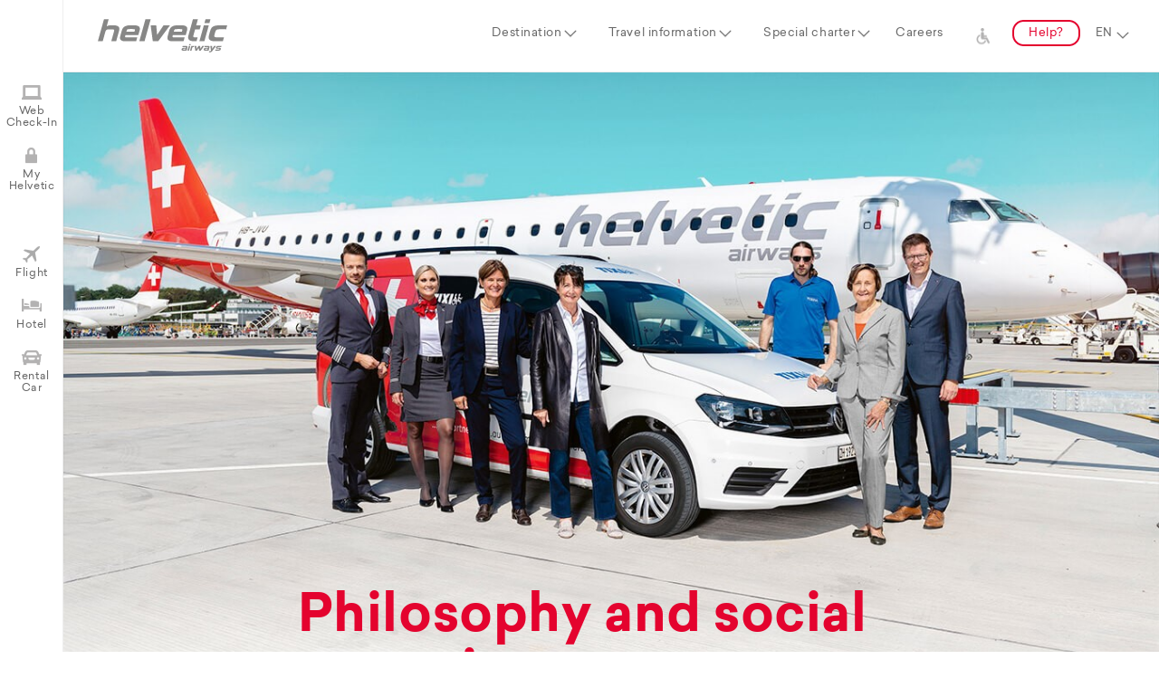

--- FILE ---
content_type: text/html;charset=UTF-8
request_url: https://helvetic.com/en/philosophy;jsessionid=zprBuhcdma6g4JHJPRjy59fnVOeQ-Y-yJV5JOYts.myhdc
body_size: 7527
content:
<!doctype html>
<html lang="en">
<head>
<meta charset="utf-8">
<meta name="copyright" content="Helvetic Airways AG" />
<meta name="publisher" content="Helvetic Airways AG" />
<meta name="viewport" content="width=device-width, initial-scale=1, maximum-scale=1, user-scalable=no" />
<meta name="google" content="notranslate" />
<script type="text/javascript" id="analytics-async" async="async" src="https://www.googletagmanager.com/gtag/js?id=G-HNZ23WKPVX"></script>
<script type="text/javascript" id="analytics-script">
/*<![CDATA[*/
window.dataLayer = window.dataLayer || [];
function gtag() {
   dataLayer.push(arguments);
}
gtag('js', new Date());
gtag('config', 'G-HNZ23WKPVX', { 'anonymize_ip': true })

/*]]>*/
</script>
<script type="text/javascript" src="../wicket/resource/org.apache.wicket.Application/scripts/jquery-3.7.1.min-ver-C9771CC3E90E18F5336EEDBD0FFFB2CF.js"></script>
<script type="text/javascript" src="../scripts/jquery.plugins.js"></script>
<script type="text/javascript" src="../scripts/moment.min.js"></script>
<script type="text/javascript" src="../scripts/pikaday.js"></script>
<script type="text/javascript" src="../scripts/pikaday.jquery.js"></script>
<script type="text/javascript" src="../scripts/isotope.pkgd.min.js"></script>
<script type="text/javascript" src="../scripts/isotope.packery-mode.pkgd.min.js"></script>
<script type="text/javascript" src="../scripts/main.js"></script>

<script>!function(f,b,e,v,n,t,s) {if(f.fbq)return;n=f.fbq=function(){n.callMethod? n.callMethod.apply(n,arguments):n.queue.push(arguments)}; if(!f._fbq)f._fbq=n;n.push=n;n.loaded=!0;n.version='2.0'; n.queue=[];t=b.createElement(e);t.async=!0; t.src=v;s=b.getElementsByTagName(e)[0]; s.parentNode.insertBefore(t,s)}(window,document,'script', 'https://connect.facebook.net/en_US/fbevents.js'); fbq('init', '535310093861811'); fbq('track', 'PageView');</script>
<noscript>
<img height="1" width="1" src="https://www.facebook.com/tr?id=535310093861811&amp;ev=PageView&amp;noscript=1"/>
</noscript>

<script>var _iub = _iub || [];_iub.csConfiguration = JSON.parse('{"consentOnContinuedBrowsing":false,"countryDetection":true,"enableCcpa":true,"gdprAppliesGlobally":false,"invalidateConsentWithoutLog":true,"lang":"en","perPurposeConsent":true,"siteId":2745587,"cookiePolicyId":87055384, "banner":{ "acceptButtonCaptionColor":"#FFFFFF","acceptButtonColor":"#E4032E","acceptButtonDisplay":true,"backgroundColor":"#FFFFFF","backgroundOverlay":true,"brandBackgroundColor":"#FFFFFF","brandTextColor":"#000000","closeButtonDisplay":false,"customizeButtonCaptionColor":"#4D4D4D","customizeButtonColor":"#DADADA","customizeButtonDisplay":true,"explicitWithdrawal":true,"fontSize":"12px","listPurposes":true,"logo":null,"position":"float-bottom-right","rejectButtonCaptionColor":"#FFFFFF","rejectButtonColor":"#E4032E","rejectButtonDisplay":true,"slideDown":false,"textColor":"#000000" }}')</script>
<script type="text/javascript" charset="UTF-8" async="" src="//cdn.iubenda.com/cs/iubenda_cs.js"></script>
<script type="text/javascript" src="../wicket/resource/org.apache.wicket.ajax.AbstractDefaultAjaxBehavior/res/js/wicket-ajax-jquery-ver-04D5389C5F00ED98AD39E57EBB5AA818.js"></script>
<script type="text/javascript" id="wicket-ajax-base-url">
/*<![CDATA[*/
Wicket.Ajax.baseUrl="en/philosophy";
/*]]>*/
</script>
<script type="text/javascript" src="../wicket/resource/org.wicketstuff.urlfragment.UrlParametersReceivingBehavior/urlfragment-ver-DBC507E012E2A775149FD09196030D3D.js"></script>
<meta property="og:title" content="Philosophy and social commitment | Helvetic Airways" />
<meta property="og:description" content="Official website of Swiss airline Helvetic Airways. Swiss across the board." />
<meta property="og:image" content="https://static.helvetic.com/image/helvetic-logo_1200-628.png" />
<meta property="og:image:secure_url" content="https://static.helvetic.com/image/helvetic-logo_1200-628.png" />
<meta property="og:image:width" content="1200" />
<meta property="og:image:height" content="628" />
<link rel="canonical" href="https://helvetic.com/en/philosophy" />
<link rel="stylesheet" type="text/css" href="../scripts/pikaday.css" />
<link rel="stylesheet" type="text/css" href="../scripts/flexslider.css" />
<link rel="stylesheet" type="text/css" href="../scripts/main.css" />
<script type="application/ld+json">
{
  "name" : "Helvetic Airways",
  "url" : "https://www.helvetic.com",
  "logo" : "https://static.helvetic.com/image/helvetic-logo.svg",
  "sameAs" : [ "https://www.instagram.com/helvetic_airways", "https://facebook.com/helveticairways", "https://www.youtube.com/c/HelveticAirwaysOfficial", "https://www.linkedin.com/company/helvetic-airways", "https://twitter.com/helvetic_en", "https://www.tiktok.com/@helveticairways" ],
  "contactPoint" : {
    "contactType" : "customer service",
    "telephone" : "+41 44 270 85 00",
    "@type" : "ContactPoint"
  },
  "@context" : "http://schema.org",
  "@type" : "Organization"
}
</script>
<script type="text/javascript" >
/*<![CDATA[*/
Wicket.Event.add(window, "domready", function(event) { 
Wicket.Ajax.ajax({"u":"./philosophy;jsessionid=_IcUaAjCuBOtlyt32Zd_-MHRyZX6-w-UDBmYkvLR.myhdc?0-1.0-mainNavi-travelInfoMenu-travelInfoCategory-0-travelInfos-0-travelInfo","c":"id1","e":"click"});;
Wicket.Ajax.ajax({"u":"./philosophy;jsessionid=_IcUaAjCuBOtlyt32Zd_-MHRyZX6-w-UDBmYkvLR.myhdc?0-1.0-mainNavi-travelInfoMenu-travelInfoCategory-0-travelInfos-1-travelInfo","c":"id2","e":"click"});;
Wicket.Ajax.ajax({"u":"./philosophy;jsessionid=_IcUaAjCuBOtlyt32Zd_-MHRyZX6-w-UDBmYkvLR.myhdc?0-1.0-mainNavi-travelInfoMenu-travelInfoCategory-0-travelInfos-2-travelInfo","c":"id3","e":"click"});;
Wicket.Ajax.ajax({"u":"./philosophy;jsessionid=_IcUaAjCuBOtlyt32Zd_-MHRyZX6-w-UDBmYkvLR.myhdc?0-1.0-mainNavi-travelInfoMenu-travelInfoCategory-0-travelInfos-3-travelInfo","c":"id4","e":"click"});;
Wicket.Ajax.ajax({"u":"./philosophy;jsessionid=_IcUaAjCuBOtlyt32Zd_-MHRyZX6-w-UDBmYkvLR.myhdc?0-1.0-mainNavi-travelInfoMenu-travelInfoCategory-0-travelInfos-4-travelInfo","c":"id5","e":"click"});;
Wicket.Ajax.ajax({"u":"./philosophy;jsessionid=_IcUaAjCuBOtlyt32Zd_-MHRyZX6-w-UDBmYkvLR.myhdc?0-1.0-mainNavi-travelInfoMenu-travelInfoCategory-0-travelInfos-5-travelInfo","c":"id6","e":"click"});;
Wicket.Ajax.ajax({"u":"./philosophy;jsessionid=_IcUaAjCuBOtlyt32Zd_-MHRyZX6-w-UDBmYkvLR.myhdc?0-1.0-mainNavi-travelInfoMenu-travelInfoCategory-0-travelInfos-6-travelInfo","c":"id7","e":"click"});;
Wicket.Ajax.ajax({"u":"./philosophy;jsessionid=_IcUaAjCuBOtlyt32Zd_-MHRyZX6-w-UDBmYkvLR.myhdc?0-1.0-mainNavi-travelInfoMenu-travelInfoCategory-0-travelInfos-7-travelInfo","c":"id8","e":"click"});;
Wicket.Ajax.ajax({"u":"./philosophy;jsessionid=_IcUaAjCuBOtlyt32Zd_-MHRyZX6-w-UDBmYkvLR.myhdc?0-1.0-mainNavi-travelInfoMenu-travelInfoCategory-0-travelInfos-8-travelInfo","c":"id9","e":"click"});;
Wicket.Ajax.ajax({"u":"./philosophy;jsessionid=_IcUaAjCuBOtlyt32Zd_-MHRyZX6-w-UDBmYkvLR.myhdc?0-1.0-mainNavi-travelInfoMenu-travelInfoCategory-0-travelInfos-9-travelInfo","c":"ida","e":"click"});;
Wicket.Ajax.ajax({"u":"./philosophy;jsessionid=_IcUaAjCuBOtlyt32Zd_-MHRyZX6-w-UDBmYkvLR.myhdc?0-1.0-mainNavi-travelInfoMenu-travelInfoCategory-1-travelInfos-0-travelInfo","c":"idb","e":"click"});;
Wicket.Ajax.ajax({"u":"./philosophy;jsessionid=_IcUaAjCuBOtlyt32Zd_-MHRyZX6-w-UDBmYkvLR.myhdc?0-1.0-mainNavi-travelInfoMenu-travelInfoCategory-2-travelInfos-0-travelInfo","c":"idc","e":"click"});;
Wicket.Ajax.ajax({"u":"./philosophy;jsessionid=_IcUaAjCuBOtlyt32Zd_-MHRyZX6-w-UDBmYkvLR.myhdc?0-1.0-mainNavi-travelInfoMenu-travelInfoCategory-2-travelInfos-1-travelInfo","c":"idd","e":"click"});;
Wicket.Ajax.ajax({"u":"./philosophy;jsessionid=_IcUaAjCuBOtlyt32Zd_-MHRyZX6-w-UDBmYkvLR.myhdc?0-1.0-mainNavi-travelInfoMenu-travelInfoCategory-2-travelInfos-2-travelInfo","c":"ide","e":"click"});;
Wicket.Ajax.ajax({"u":"./philosophy;jsessionid=_IcUaAjCuBOtlyt32Zd_-MHRyZX6-w-UDBmYkvLR.myhdc?0-1.0-mainNavi-languageSelector","m":"POST","c":"idf","e":"change"});;
Wicket.Ajax.ajax({"u":"./philosophy;jsessionid=_IcUaAjCuBOtlyt32Zd_-MHRyZX6-w-UDBmYkvLR.myhdc?0-1.0-leftNavigation-webcheckinLabel","c":"id10","e":"click"});;
Wicket.Ajax.ajax({"u":"./philosophy;jsessionid=_IcUaAjCuBOtlyt32Zd_-MHRyZX6-w-UDBmYkvLR.myhdc?0-1.0-leftNavigation-myHelveticLabel","c":"id11","e":"click"});;
Wicket.Ajax.ajax({"u":"./philosophy;jsessionid=_IcUaAjCuBOtlyt32Zd_-MHRyZX6-w-UDBmYkvLR.myhdc?0-1.0-leftNavigation-flightLabel","c":"id12","e":"click"});;
Wicket.Ajax.ajax({"u":"./philosophy;jsessionid=_IcUaAjCuBOtlyt32Zd_-MHRyZX6-w-UDBmYkvLR.myhdc?0-1.0-leftNavigation-hotelLabel","c":"id13","e":"click"});;
Wicket.Ajax.ajax({"u":"./philosophy;jsessionid=_IcUaAjCuBOtlyt32Zd_-MHRyZX6-w-UDBmYkvLR.myhdc?0-1.0-leftNavigation-carLabel","c":"id14","e":"click"});;
Wicket.Ajax.ajax({"u":"./philosophy;jsessionid=_IcUaAjCuBOtlyt32Zd_-MHRyZX6-w-UDBmYkvLR.myhdc?0-1.0-flightBox-flightSearchForm-destination","m":"POST","c":"id15","e":"change"});;
Wicket.Ajax.ajax({"u":"./philosophy;jsessionid=_IcUaAjCuBOtlyt32Zd_-MHRyZX6-w-UDBmYkvLR.myhdc?0-1.1-flightBox-flightSearchForm-destination","m":"POST","c":"id15","e":"change"});;
Wicket.Ajax.ajax({"u":"./philosophy;jsessionid=_IcUaAjCuBOtlyt32Zd_-MHRyZX6-w-UDBmYkvLR.myhdc?0-1.0-flightBox-flightSearchForm-origin","m":"POST","c":"id16","e":"change"});;
Wicket.Ajax.ajax({"u":"./philosophy;jsessionid=_IcUaAjCuBOtlyt32Zd_-MHRyZX6-w-UDBmYkvLR.myhdc?0-1.1-flightBox-flightSearchForm-origin","m":"POST","c":"id16","e":"change"});;
Wicket.Ajax.ajax({"u":"./philosophy;jsessionid=_IcUaAjCuBOtlyt32Zd_-MHRyZX6-w-UDBmYkvLR.myhdc?0-1.0-myHelveticBox-detailPanel-loginForm-emailLabel-email","m":"POST","c":"id17","e":"change"});;
Wicket.Ajax.ajax({"u":"./philosophy;jsessionid=_IcUaAjCuBOtlyt32Zd_-MHRyZX6-w-UDBmYkvLR.myhdc?0-1.0-myHelveticBox-detailPanel-loginForm-resetPassword","c":"id18","e":"click"});;
Wicket.Ajax.ajax({"u":"./philosophy;jsessionid=_IcUaAjCuBOtlyt32Zd_-MHRyZX6-w-UDBmYkvLR.myhdc?0-1.0-myHelveticBox-detailPanel-loginForm-loginButton","c":"id19","e":"click"});;
Wicket.Ajax.ajax({"u":"./philosophy;jsessionid=_IcUaAjCuBOtlyt32Zd_-MHRyZX6-w-UDBmYkvLR.myhdc?0-1.1-myHelveticBox-detailPanel-loginForm-loginButton","m":"POST","c":"id19","f":"id1a","sc":"loginButton","e":"click"});;
Wicket.Ajax.ajax({"u":"./philosophy;jsessionid=_IcUaAjCuBOtlyt32Zd_-MHRyZX6-w-UDBmYkvLR.myhdc?0-1.0-subPages-0-subPageLink","c":"sub_tab_1","e":"click"});;
$('.topMainNavi a').removeClass('active').removeClass('activeSec');$('.topMainNaviSub a').removeClass('active');;
var $destgrid = $('.teaserWrapper.grid').isotope({     itemSelector: '.grid-item',                        percentPosition: true,                             layoutMode: 'packery',                             stagger: 30                                    });                                                $(window).on('orientationchange',function(){           if($destgrid) {                                        $destgrid.isotope('layout');                   }                                              });                                                ;
$('a[data-footernav-pageid="3"]').addClass('active');;
try{if (window.UrlUtil === undefined) {window.UrlUtil = newUrlUtil({});UrlUtil.setWicketAjaxCall(function(){var attrs = {"u":"./philosophy;jsessionid=_IcUaAjCuBOtlyt32Zd_-MHRyZX6-w-UDBmYkvLR.myhdc?0-1.0-","dep":[function(attrs){return window.UrlUtil.joinQueryAndFragment();}]};
var params = [];
attrs.ep = params.concat(attrs.ep || []);
Wicket.Ajax.ajax(attrs);
});$(window).bind('hashchange',window.UrlUtil.back);window.UrlUtil.sendUrlParameters();}}catch(e){};
Wicket.Event.publish(Wicket.Event.Topic.AJAX_HANDLERS_BOUND);
;});
/*]]>*/
</script>
<meta name="wicket.header.items"/>
<link rel="shortcut icon" href="https://static.helvetic.com/tiles/favicon.ico">
<link rel="apple-touch-icon" sizes="57x57" href="https://static.helvetic.com/tiles/apple-icon-57x57.png" />
<link rel="apple-touch-icon" sizes="60x60" href="https://static.helvetic.com/tiles/apple-icon-60x60.png" />
<link rel="apple-touch-icon" sizes="72x72" href="https://static.helvetic.com/tiles/apple-icon-72x72.png" />
<link rel="apple-touch-icon" sizes="76x76" href="https://static.helvetic.com/tiles/apple-icon-76x76.png" />
<link rel="apple-touch-icon" sizes="114x114" href="https://static.helvetic.com/tiles/apple-icon-114x114.png" />
<link rel="apple-touch-icon" sizes="120x120" href="https://static.helvetic.com/tiles/apple-icon-120x120.png" />
<link rel="apple-touch-icon" sizes="144x144" href="https://static.helvetic.com/tiles/apple-icon-144x144.png" />
<link rel="apple-touch-icon" sizes="152x152" href="https://static.helvetic.com/tiles/apple-icon-152x152.png" />
<link rel="apple-touch-icon" sizes="180x180" href="https://static.helvetic.com/tiles/apple-icon-180x180.png" />
<link rel="icon" type="image/png" href="https://static.helvetic.com/tiles/favicon-16x16.png" sizes="16x16" />
<link rel="icon" type="image/png" href="https://static.helvetic.com/tiles/favicon-32x32.png" sizes="32x32" />
<link rel="icon" type="image/png" href="https://static.helvetic.com/tiles/favicon-96x96.png" sizes="96x96" />
<link rel="icon" type="image/png" href="https://static.helvetic.com/tiles/android-icon-192x192.png" sizes="192x192" />
<link rel="manifest" href="../manifest.json"/>
<meta name="apple-mobile-web-app-title" content="Helvetic Airways" />
<meta name="application-name" content="Helvetic Airways" />
<meta name="apple-mobile-web-app-capable" content="yes" />
<meta name="mobile-web-app-capable" content="yes" />
<!--[if lte IE 9]>
<style type="text/css">
/*<![CDATA[*/

.getNewerbrowser {
display: block;
}

/*]]>*/
</style>
<![endif]-->
<title>Philosophy and social commitment | Helvetic Airways</title>
</head>
<body>






<div class="topnavBar">
<div class="topnavBarWrapper">

<div class="topMainNaviWrapper">
<a href=".././" class="pageLogo">
<img alt="Helvetic Airways Logo" src="../images/helvetic-logo.svg"/>
</a>
<a href="#" class="mobileMenuOpener" title="Menu"></a>
<ul class="topMainNavi">
<li id="id1b" style="display:none" data-wicket-placeholder=""></li>
<li><a data-mainnavsection="1" href="#" class="subNavParent">Destination</a></li>
<li><a data-mainnavsection="2" href="#" class="subNavParent">Travel information</a></li>
<li><a data-mainnavsection="3" class="subNavParent" href="./charter;jsessionid=_IcUaAjCuBOtlyt32Zd_-MHRyZX6-w-UDBmYkvLR.myhdc">Special charter</a></li>
<li><a data-mainnavsection="4" href="https://career.helvetic.com" target="_blank">Careers</a></li>
<li><a class="icon-accessibility" href="/travelinfo#!info=accessible-travel" aria-label="Support for persons with disabilities and reduced mobility">&nbsp;</a></li>
<li><a data-mainnavsection="5" class="subNavParent buttonStyle" href="./help;jsessionid=_IcUaAjCuBOtlyt32Zd_-MHRyZX6-w-UDBmYkvLR.myhdc">Help?</a></li>
<li><select class="langSelection" name="mainNavi:languageSelector" id="idf">
<option value="de">DE</option>
<option selected="selected" value="en">EN</option>
<option value="fr">FR</option>
<option value="it">IT</option>
</select></li>
</ul>
<div class="topMainNaviSub">
<div class="topMainNaviSubWrapper">
<a href="#" class="topMainNaviSubWrapperCloser flexCentered"></a>
<div id="topmainnavisubslider" class="flexslider specialSlider">
<ul class="slides">
<li>
<div class="fullSize flexCenteredRow">
<span class="icon-worldmap"></span>&nbsp;<a href="./destinations;jsessionid=_IcUaAjCuBOtlyt32Zd_-MHRyZX6-w-UDBmYkvLR.myhdc" class="buttonStyle redStyle">Map</a>
</div>
<div class="fullSize boxStyle">&nbsp;</div>
<div class="fullSize floatLeft">
<div class="boxStyle quarterSize">
<em>Switzerland</em>

<a href="./destination/brn-bern;jsessionid=_IcUaAjCuBOtlyt32Zd_-MHRyZX6-w-UDBmYkvLR.myhdc" data-mainnavpageid="brn">Bern</a>

<a href="./destination/zrh-zurich;jsessionid=_IcUaAjCuBOtlyt32Zd_-MHRyZX6-w-UDBmYkvLR.myhdc" data-mainnavpageid="zrh">Zurich</a>

</div><div class="boxStyle quarterSize">
<em>Balearic Islands</em>

<a href="./destination/pmi-palma-de-mallorca;jsessionid=_IcUaAjCuBOtlyt32Zd_-MHRyZX6-w-UDBmYkvLR.myhdc" data-mainnavpageid="pmi">Palma de Mallorca</a>

</div><div class="boxStyle quarterSize">
<em>Greece</em>

<a href="./destination/her-heraklion;jsessionid=_IcUaAjCuBOtlyt32Zd_-MHRyZX6-w-UDBmYkvLR.myhdc" data-mainnavpageid="her">Heraklion</a>

<a href="./destination/kgs-kos;jsessionid=_IcUaAjCuBOtlyt32Zd_-MHRyZX6-w-UDBmYkvLR.myhdc" data-mainnavpageid="kgs">Kos</a>

<a href="./destination/rho-rhodes;jsessionid=_IcUaAjCuBOtlyt32Zd_-MHRyZX6-w-UDBmYkvLR.myhdc" data-mainnavpageid="rho">Rhodes</a>

</div><div class="boxStyle quarterSize">
<em>Cyprus</em>

<a href="./destination/lca-larnaca;jsessionid=_IcUaAjCuBOtlyt32Zd_-MHRyZX6-w-UDBmYkvLR.myhdc" data-mainnavpageid="lca">Larnaca</a>

</div><div class="boxStyle quarterSize">
<em>Africa</em>

<a href="./destination/dje-djerba;jsessionid=_IcUaAjCuBOtlyt32Zd_-MHRyZX6-w-UDBmYkvLR.myhdc" data-mainnavpageid="dje">Djerba, Tunisia</a>

<a href="./destination/mir-monastir;jsessionid=_IcUaAjCuBOtlyt32Zd_-MHRyZX6-w-UDBmYkvLR.myhdc" data-mainnavpageid="mir">Monastir, Tunisia</a>

</div>
</div>
</li>
<li>
<div class="fullSize boxStyle hideOnMobiles" style="height: 104px;">&nbsp;</div>

<div class="fullSize floatLeft travelingInfos">
<div class="boxStyle thirdofSize">
<span class="travelingInfos-title1"></span> <em id="id1e">Before your flight</em>

<a id="id1" href="javascript:;" data-mainnavpageid="seatreservation">Seat reservation</a>

<a id="id2" href="javascript:;" data-mainnavpageid="travelinsurance">Travel Insurance</a>

<a id="id3" href="javascript:;" data-mainnavpageid="baggage">Baggage information</a>

<a id="id4" href="javascript:;" data-mainnavpageid="specials">Special travel requests</a>

<a id="id5" href="javascript:;" data-mainnavpageid="checkin">Check-in and online check-in</a>

<a id="id6" href="javascript:;" data-mainnavpageid="airport-information">Airport information</a>

<a id="id7" href="javascript:;" data-mainnavpageid="time-changes">Flight schedule changes</a>

<a id="id8" href="javascript:;" data-mainnavpageid="passengers">Passengers and groups</a>

<a id="id9" href="javascript:;" data-mainnavpageid="animals">Animals</a>

<a id="ida" href="javascript:;" data-mainnavpageid="accessible-travel">Accessible travel</a>

</div><div class="boxStyle thirdofSize">
<span class="travelingInfos-title2"></span> <em id="id1f">During your flight</em>

<a id="idb" href="javascript:;" data-mainnavpageid="service-on-board">Service on board</a>

</div><div class="boxStyle thirdofSize">
<span class="travelingInfos-title3"></span> <em id="id20">After your flight</em>

<a id="idc" href="javascript:;" data-mainnavpageid="damaged-baggage">Baggage damage and loss</a>

<a id="idd" href="javascript:;" data-mainnavpageid="hotel">Hotel</a>

<a id="ide" href="javascript:;" data-mainnavpageid="rental-car">Car rental</a>

</div>
</div>

</li>
</ul>
</div>
</div>
</div>
</div>

</div>
</div>

<div class="sideNavis">

<div class="leftNavVertical">
<ul>
<li><a href="javascript:;" data-details="slideblock5" class="icon-checkin" id="id10">Web Check-In</a></li>
<li><a href="javascript:;" data-details="slideblock4" class="icon-login" id="id11">My Helvetic</a></li>
<li><a href="javascript:;" data-details="slideblock1" class="icon-flight" id="id12">Flight</a></li>
<li><a href="javascript:;" data-details="slideblock2" class="icon-hotel" id="id13">Hotel</a></li>
<li><a href="javascript:;" data-details="slideblock3" class="icon-car" id="id14">Rental Car</a></li>
</ul>
</div>

<div class="leftNavVerticalContentWrapper">

<div id="slideblock1" class="fullSize boxStyle slideBlock">
<form id="flightbookingstart" name="flightbookingstart" method="post" action="./philosophy;jsessionid=_IcUaAjCuBOtlyt32Zd_-MHRyZX6-w-UDBmYkvLR.myhdc?0-1.-flightBox-flightSearchForm">
<h3 class="redStyle" id="id21">Where would you like to fly?</h3>
<div class="boxStyle halfSize padding0">
<select class="fullSize" name="origin" id="id16">
<option selected="selected" value="" disabled>From</option>
<option value="brn">Bern (BRN)</option>
<option value="dje">Djerba (DJE)</option>
<option value="her">Heraklion (HER)</option>
<option value="kgs">Kos (KGS)</option>
<option value="lca">Larnaca (LCA)</option>
<option value="mir">Monastir (MIR)</option>
<option value="pmi">Palma de Mallorca (PMI)</option>
<option value="rho">Rhodes (RHO)</option>
</select>
</div>
<div class="boxStyle halfSize padding0">
<select class="fullSize" name="destination" id="id15">
<option selected="selected" value="" disabled>To</option>
<option value="brn">Bern (BRN)</option>
<option value="dje">Djerba (DJE)</option>
<option value="her">Heraklion (HER)</option>
<option value="kgs">Kos (KGS)</option>
<option value="lca">Larnaca (LCA)</option>
<option value="mir">Monastir (MIR)</option>
<option value="pmi">Palma de Mallorca (PMI)</option>
<option value="rho">Rhodes (RHO)</option>
</select>
</div>
<div class="floatSpacer1"></div>
<div id="id22" style="display:none" data-wicket-placeholder=""></div>
</form>
</div>


<div id="slideblock2" class="fullSize boxStyle slideBlock">
<h3 class="redStyle" id="id23">Hotel</h3>
Do you still need somewhere to stay? Book a hotel with our partner HRS.
<br />
<br /> <a class="buttonStyle" href="https://web3.hrs.de/?client=en__helvetic" target="_blank">Go to the hotel offers</a>
</div>


<div id="slideblock3" class="fullSize boxStyle slideBlock">
<h3 class="redStyle" id="id25">Rent car</h3>
Do you want to get there faster and independently? Book a rental car with our partner Sunnycars.
<br />
<br />
<a class="buttonStyle" href="./sunnycars;jsessionid=_IcUaAjCuBOtlyt32Zd_-MHRyZX6-w-UDBmYkvLR.myhdc">
Go to the rental cars
</a>
</div>

<div id="id28">
<div id="slideblock4" class="fullSize boxStyle slideBlock">
<h3 class="redStyle" id="id29">My Helvetic</h3>
<p id="id2a"></p>
<div id="id2b">
<form autocomplete="off" id="id1a" method="post" action="./philosophy;jsessionid=_IcUaAjCuBOtlyt32Zd_-MHRyZX6-w-UDBmYkvLR.myhdc?0-1.-myHelveticBox-detailPanel-loginForm"><div style="width:0px;height:0px;position:absolute;left:-100px;top:-100px;overflow:hidden" class="hidden-fields"><input type="text" tabindex="-1" autocomplete="off"/><input type="submit" tabindex="-1" name="loginButton" onclick=" var b=document.getElementById('id19'); if (b!=null&amp;&amp;b.onclick!=null&amp;&amp;typeof(b.onclick) != 'undefined') {  var r = Wicket.bind(b.onclick, b)(); if (r != false) b.click(); } else { b.click(); };  return false;"  /></div>
<div class="boxStyle halfSize padding0">
<div class="inputLabelBox" data-placeholder="User name">
<input type="text" class="fullSize" autocomplete="off" value="" name="emailLabel:email" id="id17" placeholder="User name"/>
</div>
</div>
<div class="boxStyle halfSize padding0">
<div class="inputLabelBox" data-placeholder="Password">
<input type="password" class="fullSize" autocomplete="on" value="" name="passwordLabel:password" placeholder="Password"/>
</div>
</div>
<div class="boxStyle fullSize padding0 alignRight">
<wicket:container id="recaptchaComponent" style="display:none" data-wicket-placeholder=""></wicket:container>
<div class="floatSpacer1"></div>
</div>
<div class="boxStyle fullSize padding0 alignRight">
<div class="redStyle" id="id2c">

</div>
</div>
<div class="floatSpacer1"></div>
<div class="loginActions fullSize padding0">
<div class="halfSize floatLeft">
<div class="fullSize">
<a class="fontSmaller80 underLineStyle floatLeft" id="id18" href="javascript:;">Reset password</a>
</div>
<div class="floatSpacer0"></div>
<div class="fullSize" id="id2d">
<a class="fontSmaller80 underLineStyle floatLeft" href="./myhelvetic/login;jsessionid=_IcUaAjCuBOtlyt32Zd_-MHRyZX6-w-UDBmYkvLR.myhdc">Retrieve booking</a>
</div>
</div>
<div class="halfSize floatRight">
<input type="button" class="buttonStyle floatRight" id="id19" onclick="enableLoadAnimation(&#039;.bookingWrapper&#039;);" value="Login"/>
</div>
</div>
</form>
</div>
</div>
</div>

<div id="slideblock5" class="fullSize boxStyle slideBlock">
<h3 class="redStyle" id="id2e">Check in easily online</h3>
Our Helvetic Airways online check-in allows you to check in easily at home, select your preferred seat and print out your boarding pass. 
<br /> <br /> <a href="https://booking.helvetic.com?tab=checkin" class="buttonStyle" target="_blank">Go to online check-in</a>
</div>

<a href="#" class="leftNavVerticalContentWrapperCloser showOnMobiles"></a>
</div>
</div>
<div class="pageWrapper">

<article class="fullSize alignCenter contentStylePage">

<div class="fullSize floatLeft alignCenter bg-darkgreyStyle">
<div id="page-slider" class="fullSizeStrech flexslider">
<ul class="slides">
<li><img class="sliderImage" src="/img/page_teasers/Page/3/3.jpg"></li>
</ul>
</div>
</div>

<div class="boxStyle contentTextBox marginBottom0 alignLeft">
<h1 class="redStyle overHeaderTitle" id="id30">Philosophy and social commitment</h1>
<br />
<div class="fontBigger">
<div class="serifStyle" id="id31">Helvetic Airways stands for comfortable and safe flights to exclusive destinations. For guests, this means the highest level of comfort with a significant time saving and elimination of the stress of transferring flights.<br />SWISS ACROSS THE BOARD is the motto at Helvetic Airways<br /><br />The Swiss airline relies on Swiss quality and reliability:<ul><li>Non-stop flights to exclusive destinations.</li><li>Fast and simple booking processes as well as smooth and quick check-in without any queuing.</li><li>Comfortable seats with legroom.</li><li>Enjoyment and varied services offered on board.</li></ul></div>
</div>
<div class="floatSpacer"></div>
<div class="fullSize floatLeft contentNavigation">

<a class="buttonStyle" id="sub_tab_1" href="javascript:;">TIXI Zürich</a>
<span>&nbsp;</span>

</div>
<div class="floatSpacer0"></div>
<div class="floatSpacer0"></div>
</div>
<div class="fullSize floatLeft alignCenter bg-whiteStyle">
<div class="tabsWrapper" id="subpage-slider">
<ul class="tabslist">
<li class="tabBlock">
<div class="fullSize floatLeft alignCenter">
<div class="boxStyle contentTextBox marginTopBottom0 alignLeft"><h2 class="thinStyle">Helvetic Airways is a TIXI Zürich partner</h2>In addition to public transport, TIXI Zürich also provides a transport service for people with restricted mobility.<br />In 2011, Helvetic Airways and TIXI Zürich entered into a long-term partnership.<br />Today, several vehicles of the TIXI fleet bearing the typical Swiss cross and silver-grey logo of Helvetic Airwayscan be seen driving along the roads of the Canton of Zurich.<br /><br />Thanks to the TIXI transport service, people with restricted mobility can leave their home and reach their destination easily and directly. Making life easier.<br /><br />More information can be found at <a href="http://www.tixi.ch" target="_blank" class="redStyle">www.tixi.ch</a></div>


<div class="floatSpacer"></div>
</div>
</li>
</ul>
</div>
</div>

<div class="boxStyle fullSize floatLeft alignCenter bg-greyStyle">
<div class="teaserWrapper grid maxWidthStandard alignLeft">

<div class="quarterSize bg-darkgreyStyle grid-item">
<div class="teaserBoxHeader bg-coveredStyle">
<img alt="–" src="/img/page_previews/prev_career.jpg">
</div>
<div class="teaserBoxContent boxStyle">
<span class="teaserBoxPrevContent fontBigger" id="id32">Career<br />and jobs</span>
<a class="buttonStyle redStyle" href="//career.helvetic.com">more</a>
</div>
</div>

<div class="quarterSize bg-darkgreyStyle grid-item">
<div class="teaserBoxHeader bg-coveredStyle">
<img alt="–" src="/img/page_previews/prev_fleet.jpg">
</div>
<div class="teaserBoxContent boxStyle">
<span class="teaserBoxPrevContent fontBigger" id="id33">Fleet</span>
<a class="buttonStyle redStyle" href="fleet">more</a>
</div>
</div>

<div class="quarterSize bg-darkgreyStyle grid-item">
<div class="teaserBoxHeader bg-coveredStyle">
<img alt="–" src="/img/page_previews/prev_philosophy.jpg">
</div>
<div class="teaserBoxContent boxStyle">
<span class="teaserBoxPrevContent fontBigger" id="id34">Philosophy and social commitment</span>
<a class="buttonStyle redStyle" href="philosophy">more</a>
</div>
</div>

<div class="quarterSize bg-darkgreyStyle grid-item">
<div class="teaserBoxHeader bg-coveredStyle">
<img alt="–" src="/img/page_previews/prev_specialcharter.jpg">
</div>
<div class="teaserBoxContent boxStyle">
<span class="teaserBoxPrevContent fontBigger" id="id35">Special charter</span>
<a class="buttonStyle redStyle" href="charter">more</a>
</div>
</div>

</div>
</div>

</article>



<footer class="boxStyle fullSize bg-whiteStyle pageFooter">
<div class="pageFooterWrapper">
<div class="boxStyle quarterSize">
<h3 id="id36">About Helvetic</h3>
<a href="./helvetic;jsessionid=_IcUaAjCuBOtlyt32Zd_-MHRyZX6-w-UDBmYkvLR.myhdc" data-footernav-pageid="1">Company</a>
<a href="./philosophy;jsessionid=_IcUaAjCuBOtlyt32Zd_-MHRyZX6-w-UDBmYkvLR.myhdc" data-footernav-pageid="3">Philosophy and social commitment</a>
<a href="./divisions;jsessionid=_IcUaAjCuBOtlyt32Zd_-MHRyZX6-w-UDBmYkvLR.myhdc" data-footernav-pageid="4">Divisions</a>
<a href="./fleet;jsessionid=_IcUaAjCuBOtlyt32Zd_-MHRyZX6-w-UDBmYkvLR.myhdc" data-footernav-pageid="5">Fleet</a>
<a href="./maintenance;jsessionid=_IcUaAjCuBOtlyt32Zd_-MHRyZX6-w-UDBmYkvLR.myhdc" data-footernav-pageid="27">Maintenance</a>
<a href="https://career.helvetic.com">Career &amp; jobs</a>
<a href="./partner;jsessionid=_IcUaAjCuBOtlyt32Zd_-MHRyZX6-w-UDBmYkvLR.myhdc" data-footernav-pageid="6">Partners</a>
<a href="./mediacentre;jsessionid=_IcUaAjCuBOtlyt32Zd_-MHRyZX6-w-UDBmYkvLR.myhdc" data-footernav-pageid="18">Media centre</a>
<a href="./socialmedia;jsessionid=_IcUaAjCuBOtlyt32Zd_-MHRyZX6-w-UDBmYkvLR.myhdc" data-footernav-pageid="24">Social Media</a>
</div>
<div class="boxStyle quarterSize">
<h3 id="id37">Services</h3>
<a href="./payment;jsessionid=_IcUaAjCuBOtlyt32Zd_-MHRyZX6-w-UDBmYkvLR.myhdc" data-footernav-pageid="7">Payment methods</a>
</div>
<div class="boxStyle quarterSize">
<h3 id="id38">Help</h3>
<a class="redStyle" href="./help;jsessionid=_IcUaAjCuBOtlyt32Zd_-MHRyZX6-w-UDBmYkvLR.myhdc" data-footernav-pageid="12">Helpline</a>
<a href="./contact;jsessionid=_IcUaAjCuBOtlyt32Zd_-MHRyZX6-w-UDBmYkvLR.myhdc" data-footernav-pageid="22">Contact form</a>
<a href="/docs/abb/abb_en.pdf" target="_blank">GCC</a>
<a href="https://www.helvetic.com/imprint#!tab=privacy_policy">Privacy Policy</a>
<a href="https://www.helvetic.com/imprint#!tab=cookie_policy">Cookie Policy</a>
</div>
<div class="boxStyle quarterSize">
<h3 id="id39">Newsletter</h3>
<a href="./newsflash;jsessionid=_IcUaAjCuBOtlyt32Zd_-MHRyZX6-w-UDBmYkvLR.myhdc" data-footernav-pageid="19">Newsflash</a>
</div>
<div class="boxStyle fullSize">
<span id="id3a">© 2026, Helvetic Airways.</span>
<a href="./imprint;jsessionid=_IcUaAjCuBOtlyt32Zd_-MHRyZX6-w-UDBmYkvLR.myhdc" data-footernav-pageid="16">Imprint</a>
<div class="socialMediaIcons">
<a href="https://facebook.com/helveticairways" class="icon-facebook" target="_blank"></a> <a href="https://www.instagram.com/helvetic_airways" class="icon-instagram" target="_blank"></a> <a href="https://www.tiktok.com/@helveticairways" class="icon-tiktok" target="_blank"></a><a href="https://twitter.com/helvetic_en" class="icon-twitter" target="_blank"></a> <a href="https://www.youtube.com/c/HelveticAirwaysOfficial" class="icon-youtube" target="_blank"></a> <a href="https://www.linkedin.com/company/helvetic-airways" class="icon-linkedin" target="_blank"></a>
</div>
</div>
</div>
</footer>
</div>

<noscript>
<div class="noscriptStyle">
<a href="http://enable-javascript.com" target="_blank">Enable JavaScript <br />to proceed...</a>
</div>
</noscript>
<div class="getNewerbrowser">
<a href="http://whatbrowser.org" target="_blank">Update your browser</a>
</div>
</body>
</html>

--- FILE ---
content_type: application/javascript
request_url: https://helvetic.com/scripts/main.js
body_size: 5550
content:
/*
 *     __         __           __  _               _                                                                 
 *    / /_  ___  / /   _____  / /_(_)____   ____ _(_)_____      ______ ___  _______
 *   / __ \/ _ \/ / | / / _ \/ __/ / ___/  / __ `/ / ___/ | /| / / __ `/ / / / ___/
 *  / / / /  __/ /| |/ /  __/ /_/ / /__   / /_/ / / /   | |/ |/ / /_/ / /_/ (__  ) 
 * /_/ /_/\___/_/ |___/\___/\__/_/\___/   \__,_/_/_/    |__/|__/\__,_/\__, /____/
 *                                                                   /____/               
 *
 * (C)2025 | Helvetic Airways 
 */

var timer;
var rtimer;
var stimer;

if ("ontouchstart" in document.documentElement) {
	// touch devices
	var touchdev = true;
}

// IE polyfill: includes
if (!Array.prototype.includes) {
  Object.defineProperty(Array.prototype, "includes", {
    enumerable: false,
    value: function(obj) {
        var newArr = this.filter(function(el) {
          return el == obj;
        });
        return newArr.length > 0;
      }
  });
}

function teaserScrollDown() {
    $('html, body').animate({
        scrollTop: $(window).height() * 0.75,
    }, 800);
}

function enableLoadAnimation(selector) {
	$(selector).addClass('halfOpaque');
	$('body').append("<div class='overAllWrapper bookingWrapperLoading'><div class='loader'></div></div>");
}

function disableLoadAnimation(selector) {
	if ($(selector).length && $(selector).hasClass('halfOpaque')) {
		setTimeout(function() {
			$(selector).removeClass('halfOpaque');
			$('.bookingWrapperLoading').animate({
				'opacity' : '0'
			}, 500, function() {
				$('.bookingWrapperLoading').remove();
			});
		}, 200);
	}
}

function initAircraftSeating() {
	// set plane plan img as background
	if ($('.airPlanePlan').length) {
		$('.airPlanePlan').each(function() {
			$(this).css({
				'background-image' : 'url(' + $(this).find('img:first').attr('src') + ')'
			});
			$(this).find('img:first').addClass('opaque0');
		});
		// some layout fix
		adjustReservationLayout();
	}
}

function reservationBlockToggling() {
	$('.reservationBlockOpener').click(function(e) {
	
		e.stopImmediatePropagation();

		if ($(this).hasClass('closingMod')) {
			// count booked seats and write before button + set row done
			if ($(this).parent().parent().find('.passengerRow.booked').length) {
				$(this).attr('data-bookedseats', '' + $(this).parent().parent().find('.passengerRow.booked').length).html('' + $(this).attr('data-donelabel'));
				$(this).parent().parent().addClass('seatreserveDone');
			} else {
				$(this).attr('data-bookedseats', '').html('' + $(this).attr('data-actionlabel'));
				$(this).parent().parent().removeClass('seatreserveDone');
			}
		}

		$(this).removeClass('closingMod').parent().next().slideToggle('fast', function() {
			if ($(this).is(':visible')) {
				$(this).parent().addClass('opened');
				$(this).prev().find('.reservationBlockOpener').addClass('closingMod');
			} else {
				$(this).parent().removeClass('opened');
			}
		});

		adjustReservationLayout();

	});
}

function showLoadingBar() {
	$('.bookingWrapper').addClass('halfOpaque');
	$('body').append("<div class='overAllWrapper bookingWrapperLoading'><div class='loader'></div></div>");
}

function initBookingWrapperAnimation() {
	showLoadingBar();
	$('.bookingstartCheckDest').animate({
		'opacity' : '0'
	}, 800, function() {
		$('.leftNavVerticalContentWrapper').removeClass('left0');
		$('.overAllWrapper').delay(200).animate({
			'opacity' : '0'
		}, 600, function() {
			$(window).scrollTo(0, 300, function() {
				$('.bookingWrapper').slideToggle();
			});
			$('.overAllWrapper').remove();
			$('.bookingstartCheckDest').remove();
		});
	});
}

function disabledBookingWrapperAnimation() {
	showLoadingBar();
	$('.bookingstartCheckDest').animate({
		'opacity' : '0'
	}, 800, function() {
		$('.leftNavVerticalContentWrapper').removeClass('left0');
		$('.overAllWrapper').delay(200).animate({
			'opacity' : '0'
		}, 600, function() {
			$('.pageWrapper article').each(function(index) {
				$(this).delay(300 * index).slideToggle(300, function() {
					$(this).remove();
				});
			});
		});
	});
}

function mobileScroll(markupId, ms) {
	if ($(window).width() <= '800') {
		setTimeout(function() {
			$.scrollTo('#' + markupId, 800, {
				offset : -100
			});
		}, ms);
	}
}

function scrollToElement(markupId, ms) {
	setTimeout(function() {
		$('html, body').animate({
			scrollTop : $("#" + markupId).offset().top - ($(window).height() - $("#" + markupId).outerHeight(true)) / 2
		}, 2000);
	}, ms);
}

function showPikaday(markupId, defaultFormat, minDate, maxDate, p_previousMonth, p_nextMonth, p_months, p_weekdays, p_weekdaysShort, p_schedules) { 
	showPikaday(markupId, defaultFormat, minDate, maxDate, p_previousMonth, p_nextMonth, p_months, p_weekdays, p_weekdaysShort, p_schedules, 1);
}

function showPikaday(markupId, defaultFormat, minDate, maxDate, p_previousMonth, p_nextMonth, p_months, p_weekdays, p_weekdaysShort, p_schedules, p_numberOfMonths) {
	let numberOfMonths = ($(window).width() <= '800') ? 1 : p_numberOfMonths; 
	let field = $('#' + markupId);
	if (field) {
		field.click(function() {
			if ($(this).data('pikaday') == true && $(this).attr('readonly')) {
				$(this).removeAttr('readonly');
				$(this).data('pikaday', true);
			}
			$(this).data('pikaday', true);
		});
		let p_yearRange = [ new Date().getFullYear(), new Date().getFullYear() + 1 ];
		let p_minDate = new Date();
		let p_maxDate = null;
		if (minDate) {
			p_minDate = minDate;
		}
		if (maxDate) {
			p_maxDate = maxDate;
		}
		if (minDate && maxDate) {
			p_yearRange = [ p_minDate.getFullYear(), p_maxDate.getFullYear() ];
		}

		new Pikaday({
			field: $('#' + markupId)[0],
			firstDay: 1,
			numberOfMonths: numberOfMonths,
			bound: true,
			format: defaultFormat,
			minDate: p_minDate,
			maxDate: p_maxDate,
			yearRange: p_yearRange,
			position: 'bottom center',
			i18n: {
				previousMonth : p_previousMonth,
				nextMonth : p_nextMonth,
				months : p_months,
				weekdays : p_weekdays,
				weekdaysShort : p_weekdaysShort
			},
			disableDayFn: function(date) {
				if (!p_schedules || p_schedules.length == 0) {
					return false;
				}
				let disable = true;
				p_schedules.forEach(function(schedule) {
					let s_validFrom = new Date(Date.parse(schedule.validFrom)).setHours(0, 0, 0, 0);
					let s_validTo = new Date(Date.parse(schedule.validTo)).setHours(0, 0, 0, 0);
					if (disable && date >= s_validFrom && date <= s_validTo) {
						let weekday = date.getDay() > 0 ? date.getDay() : 7;
						if (schedule.frequency.indexOf(weekday) >= 0) {
							disable = false;
						}
					}
				});
				return disable;
			}
		});
	}
}

function scrollToTop() {
	$('html,body').scrollTop(0);
}

function scrollToFeedbackElement() {
	// touchdev &&
	if ($('.errorlevel').length) {
		$('html, body').animate({
			scrollTop : $('.errorlevel').offset().top - ($(window).height() - $('.errorlevel').outerHeight(true)) / 2
		}, 1500);
	}
}

function resizeIntroslider(sliderID) {
	var sid = $('#' + sliderID);
	if ($(window).width() <= '800') {
		$(sid).css({
			'height' : '' + (Math.floor($(window).height()) - 80 - Math.floor($('.topnavBar').height()) * 2) + 'px'
		});
	} else {
		$(sid).css({
			'height' : '' + (Math.floor($(window).height()) - Math.floor($('.topnavBar').height()) * 2) + 'px'
		});
	}
}

function waitForLoading() {
	// wait for loading
	if (!$('.overAllWrapperLoading').length) {
		$('body').append("<div class='overAllWrapper overAllWrapperLoading'><div class='loader'></div></div>");
		$('.overAllWrapperLoading').click(function() {
			$(this).animate({
				'opacity' : '0'
			}, 500, function() {
				$(this).remove();
			});
		});
	}
}

function adjustReservationLayout() {
	if ($(window).width() > '800') {
		$('#outwardflightplist, #returnflightplist').each(function() {
			$(this).css({
				'min-height' : '' + Math.floor($(this).prev().height()) + 'px'
			});
		});
	} else {
		$('#outwardflightplist, #returnflightplist').css({
			'min-height' : ''
		});
	}
}

function setDivsBgFromChildImg() {
	$('.bg-coveredStyle').each(function() {
		let img = $(this).find('img:first');
		if (img && !img.hasClass('fixOpaque')) {
			$(this).css({
				'background-image' : 'url(' + img.attr('src') + ')'
			});
			img.addClass('opaque0');
		}
	});
}

function closeAkkord() {
	// close all first
	$('.akkord-desc').each(function() {
		if ($(this).is(':visible')) {
			$(this).slideToggle('fast');
			$(this).prev().removeClass('akkord-opened');
		}
	});
}

function initAkkord() {
	// close akkord-desc on init
	if ($('.akkord-desc').length) {
		$('.akkord-desc').hide();
	}

	$('.akkord').each(function() {
		if ($(this).next().hasClass('akkord-desc')) {
			$(this).css({
				'cursor' : 'pointer'
			}).click(function() {
				// close all first
				closeAkkord();

				if ($(this).next().is(':hidden')) {
					$(this).next().slideToggle(300, function() {
						$(this).prev().addClass('akkord-opened');
						//
						if ($(window).scrollTop() > '200') {
							$.scrollTo($(this), 600, {
								axis : 'y',
								offset : -200
							});
						}
					});

				} else {
					// $(this).next().slideToggle();
					$(this).prev().removeClass('akkord-opened');
				}

			});
		} else {
			$(this).removeClass('akkord-opened');
		}
	});

}

// flexslider general
function flexsliderInit() {

	$('.flexslider').not('.specialSlider').each(function() {

		var anidurTime = touchdev ? 400 : 600;	
		var fsid = $(this).attr('id');
		//
		if (!$('#' + fsid + ' .flex-control-nav').length) {
			$('#' + fsid + ' ul.slides').css({
				'margin-bottom' : '0'
			});
		}
		
		var autoStart = 1;
		if ($('#' + fsid).not('.specialSlider').hasClass('noAutoStart')) {
			autoStart = 0;
		}

		var aniStyle = 'slide';
		if ($('#' + fsid).not('.specialSlider .imgSlider').hasClass('fadingStyle')) {
			aniStyle = 'fade';
			anidurTime = 300;
		}

		var directionNavStyle = 0;
		if (!touchdev && $('#' + fsid).hasClass('imgSlider')) {
			directionNavStyle = 1;
		}

		$('#' + fsid).css({
			'background-image' : 'none'
		});

		$('#' + fsid + ' .sliderImage').each(function() {
			$(this).addClass('opaque0').parent().addClass('bgCover').css({ 'background-image' : 'url(' + $(this).attr('src') + ')' });
			if ($(this).hasClass('leftOnMobile')) {
				$(this).parent().addClass('bgCoverLeftOnMobile');
			}
			if ($(this).hasClass('rightOnMobile')) {
				$(this).parent().addClass('bgCoverRightOnMobile');
			}
		});

		$('#' + fsid).flexslider({
			animation : aniStyle,
			direction : 'horizontal',
			slideshow : autoStart,
			slideshowSpeed : 6000,
			animationDuration : anidurTime,
			pauseOnHover : false,
			animationLoop : true,
			directionNav : directionNavStyle,
			controlNav : true,
			keyboardNav : true,
			mousewheel : false,
			start : function(slider) {

				// pause when scrolling & resize
				$(window).on('scroll resize', function() {
					if (!$('#' + fsid).hasClass('noAutoStart')) {
						slider.pause();
						if (rtimer) {
							clearTimeout(rtimer);
						}
						rtimer = setTimeout(function() {
							slider.resume();
						}, 200);
					}
				});

				// don't scroll page on slider
				// swipe
				$(slider).on('touchmove', function() {
					$(slider).unbind('scroll');
					if (rtimer) {
						clearTimeout(rtimer);
					}
					rtimer = setTimeout(function() {
								$(slider).bind('scroll');
							 }, 200);
				});

			},
			after : function(slider) {
				//
			}
		});
	});

}

// control slider from outside
function slideSlider(sliderID, sliderPos) {
	if ($('#' + sliderID).data('flexslider').currentSlide != sliderPos - 1) {
		$('#' + sliderID).data('flexslider').flexAnimate(sliderPos - 1);
	}
}

// tabs slider
function tabssliderInit() {
	if ($('.tabsWrapper').length) {
		$('.tabsWrapper').each(function() {
			$(this).find('li.tabBlock').css({
				'height' : '0'
			});
			$(this).find('li.tabBlock:eq(0)').css({
				'height' : 'auto'
			});
		});
	}
}

function slideTabs(tabsID, tabPos) {
	// hide
	$('#' + tabsID + ' li.tabBlock').css({
		'height' : '0'
	});
	$('#' + tabsID + ' li.tabBlock .grid-item').each(function() {
		$(this).addClass('hidden');
	});
	// show
	$('#' + tabsID + ' li.tabBlock:eq(' + (tabPos - 1) + ')').css({
		'height' : 'auto'
	});
	$('#' + tabsID + ' li.tabBlock:eq(' + (tabPos - 1) + ') .grid-item').each(function() {
		$(this).removeClass('hidden');
	});
}

function setMobileMenuVisibility() {
	// hide navigation on booking pages for mobile
	if($(window).width() <= '800' && $('.booking-page').length) {
		$('.leftNavVertical').hide();
	} else {
		$('.leftNavVertical').show();
	}
}

// --------------------------
$(document).ready(function() {

	// add wait for loading
	// waitForLoading(); // PAEDE, 31/05/2017

	$('a').click(function(e) {
		if ($(this).attr('href') == '#') {
			// do nothing...
			e.preventDefault();
		}
	});

	$('.myHelveticOpener').click(function(e) {
		e.stopImmediatePropagation();
		$('.icon-login').click();
	});

	$('.topAlertBox .closeButton').click(function(e) {
		$(this).parent().hide();
	});

	$('.infoBlock').click(function(e) {
		e.stopImmediatePropagation();
		if ($(this).hasClass('opened')) {
			$(this).removeClass('opened');
		} else {
			$(this).addClass('opened');
		}
	});

	$('.pageLogo, .gotoHomeButton').click(function() {
		window.location.href = "http://" + location.host;
	});

	//
	$('.contentNavigation .buttonStyle').each(function() {
		$(this).click(function() {
			$(this).parent().find('.buttonStyle').removeClass('active');
			$(this).addClass('active');
			$.scrollTo('' + $(this).offset().top - 220, 500);
		});
	});
	
	setMobileMenuVisibility();
	setDivsBgFromChildImg();

	// 
	$('.contentNavigation .buttonStyle').each(function() {
		$(this).click(function() {
			$(this).parent().find('.buttonStyle').removeClass('active');
			$(this).addClass('active');
			$.scrollTo('' + $(this).offset().top - 220, 500);
		});
	});

	// ----------------------- scroll down / up functions -
	// trans/red navi, etc.
	(function() {
		var previousScroll = 0;
		$(window).scroll(function() {
			if ($(window).scrollTop() <= '100') {
				// $('.topnavBar').removeClass('topnavOpaque');
			} else {
				var currentScroll = $(this).scrollTop();
				if (currentScroll > previousScroll) {
					// $('.topnavBar').addClass('topnavOpaque');
				} else {
					// $('.topnavBar').removeClass('topnavOpaque');
				}
				previousScroll = currentScroll;
			}

			// fade in on scroll for ex. news
			// teaser boxes
			$('.fadeIn').each(function(i) {
				var middle_of_object = $(this).offset().top + $(this).outerHeight() / 2;
				var bottom_of_window = $(window).scrollTop()+ $(window).height();
				if (bottom_of_window > middle_of_object) {
					$(this).removeClass('opaque0') /* .animate({'opacity':'1'},300) */;
				}
			});

			/*
			 * if(stimer) {
			 * clearTimeout(stimer); } stimer =
			 * setTimeout(function(){
			 * $('.contentNavigation').each(function(){
			 * var cntopPos =
			 * $(this).next().offset().top-40;
			 * if($(window).scrollTop() >=
			 * cntopPos) {
			 * $(this).addClass('fixedTop'); }
			 * else {
			 * $(this).removeClass('fixedTop'); }
			 * }); },20);
			 */

		});
	} ());
	// -----------------------

	// flexslider general...
	if ($('.flexslider').length) {

		flexsliderInit();

		// subnavi slider
		$('#topmainnavisubslider').flexslider({
			animation : 'fade',
			direction : 'horizontal',
			slideshow : 0,
			slideshowSpeed : 2000,
			animationDuration : 200,
			pauseOnHover : false,
			animationLoop : false,
			directionNav : false,
			controlNav : false,
			keyboardNav : false,
			mousewheel : false,
			start : function(subslider) {
				$('#topmainnavisubslider').css({ 'background-image' : 'none' });
				$('.topMainNavi li a.subNavParent').click(function() {
					if (subslider.currentSlide != $('.topMainNavi li a.subNavParent').index(this) && (subslider.count >= $('.topMainNavi li a.subNavParent').index(this) + 1)) {
						subslider.flexAnimate($('.topMainNavi li a.subNavParent').index(this));
					} else {
						$('.topMainNaviSubWrapperCloser').click();
					}
				});
			},
			after : function(subslider) {
				//
			}
		});
	}

	if ($('.tabsWrapper').length) {
		tabssliderInit();
	}

	// left navi
	$('.leftNavVertical a').click(function() {
		var thispostotop = $(this).offset().top - $(document).scrollTop();
		$('.leftNavVertical a').removeClass('navActive');
		if ($('.leftNavVerticalContentWrapper').hasClass('left0')) {
			$('.slideBlock').hide().addClass('opaque0');
			if ($(window).width() <= '800') {
				$('.leftNavVerticalContentWrapper').css({
					'top' : 'auto',
					'bottom' : '70px',
					'margin-top' : '0'
				});
			} else if($(this).data('details') == 'slideblock1' && $(window).height() <= '750') {
				$('.leftNavVerticalContentWrapper').css({
					'top' : $('.topnavBar').outerHeight(),
					'bottom' : 'auto',
					'margin-top' : '0',
					'max-height': $(window).height() - $('.topnavBar').outerHeight(),
					'overflow-y': 'auto'
				});
			} 
			else {
				$('.leftNavVerticalContentWrapper').css({
					'bottom' : 'auto',
					'top' : '' + thispostotop + 'px',
					'margin-top' : '0'
				});
			}
			$('#' + $(this).data('details')).show().removeClass('opaque0');
			$(this).addClass('navActive');
		} else if(!$('.charterAlert').length || $('.charterAlert').is(':hidden')) {
			$(this).addClass('navActive');
			$('.slideBlock').hide().addClass('opaque0');
			if ($(window).width() <= '800') {
				$('.leftNavVerticalContentWrapper').css({
					'top' : 'auto',
					'bottom' : '70px',
					'margin-top' : '0'
				});
			} else if($(this).data('details') == 'slideblock1' && $(window).height() <= '750') {
				$('.leftNavVerticalContentWrapper').css({
					'top' : $('.topnavBar').outerHeight(),
					'bottom' : 'auto',
					'margin-top' : '0',
					'max-height': $(window).height() - $('.topnavBar').outerHeight(),
					'overflow-y': 'auto'
				});
			} else {
				$('.leftNavVerticalContentWrapper').css({
					'bottom' : 'auto',
					'top' : '' + thispostotop + 'px',
					'margin-top' : '0'
				});
			}
			$('#' + $(this).data('details')).show().removeClass('opaque0');
			$('.leftNavVerticalContentWrapper').addClass('left0');
		}
	});

	$('.pageWrapper, .leftNavVerticalContentWrapperCloser').click(function() {
		if ($('.leftNavVerticalContentWrapper').hasClass('left0')) {
			// $('.leftNavVertical a').removeClass('navActive');
			$('.leftNavVerticalContentWrapper').removeClass('left0');
		}
	});

	// top main navi
	$('.topMainNavi li a').click(function() {
		$('.topMainNavi li a').removeClass('active');
		$(this).addClass('active');
		if ($(this).hasClass('subNavParent')) {
			if ($('.topMainNaviWrapper').hasClass('active') === false) {
				$('.topMainNaviWrapper').addClass('active');
				$('.leftNavVertical').css({
					'z-index' : '1000'
				});
				if ($('#topmainnavisubslider').data('flexslider').count >= $('.topMainNavi li a.subNavParent').index(this) + 1) {
					$('#topmainnavisubslider').data('flexslider').flexAnimate($('.topMainNavi li a.subNavParent').index(this));
					$('body').css({
						'overflow-y' : 'hidden'
					});
				} else {
					$('.topMainNaviWrapper').removeClass('active');
					$('.topMainNavi li a').removeClass('active');
					$('.leftNavVertical').css({
						'z-index' : '1003'
					});
					$('body').css({
						'overflow-y' : 'auto'
					});
				}
			}
		} else {
			$('.topMainNaviWrapper').removeClass('active');
			$('.topMainNavi li a').removeClass('active');
			$('.leftNavVertical').css({
				'z-index' : '1003'
			});
			$('body').css({
				'overflow-y' : 'auto'
			});
		}
	});

	$('.mobileMenuOpener').click(function() {
		if ($('.topMainNaviWrapper').hasClass('active') === false) {
			$('.topMainNaviWrapper').addClass('active');
			$('.leftNavVertical').css({
				'z-index' : '1000'
			});
			$('body').css({
				'overflow-y' : 'hidden'
			});
		} else {
			$('.topMainNaviWrapper').removeClass('active');
			$('.leftNavVertical').css({
				'z-index' : '1003'
			});
			$('body').css({
				'overflow-y' : 'auto'
			});
		}
	});

	$('.topMainNaviSubWrapperCloser').click(function() {
		$('.topMainNaviWrapper').removeClass('active');
		$('.topMainNavi li a').removeClass('active');
		// find active section and activate the main navi
		$('.topMainNavi').find('.activeSec').addClass('active');
		$('.leftNavVertical').css({
			'z-index' : '1003'
		});
		$('body').css({
			'overflow-y' : 'auto'
		});
	});

	setDivsBgFromChildImg();
	initAkkord();

	// end doc ready
});

$(window).on('load', function() {
	
	// adjust intro slider
	if ($('#introslider').length) {
		resizeIntroslider('introslider');
		if (!touchdev) {
			setTimeout(function() {
				if (!$('.leftNavVerticalContentWrapper').hasClass('left0')) {
					$('.icon-flight').click();
				}
			}, 2500);
		}
	}

	// smooth scrolling
	jQuery(function($) {

		$.localScroll.hash({
			target : 'body',
			queue : true,
			/* offset: -80, */
			duration : 1200
		});

		$.localScroll({
			target : 'body',
			lazy : true,
			queue : true,
			/* offset: -80, */
			duration : 1000,
			hash : true,
			onBefore : function(e, anchor, $target) {
				//
			},
			onAfter : function(anchor, settings) {
				//
				setTimeout(function() {
					if (window.location.hash) {
						// removing hash from url - wow, magic!
						if (history.pushState) {
							history.pushState(null, null, location.href.split('#')[0]);
						}
						return false;
					}
				}, 1200);
			}
		});

	});
	// end smooth scrolling

	if (timer) {
		clearTimeout(timer);
	}
	
	timer = setTimeout(function() {
		// remove wait for loading
		if ($('.overAllWrapperLoading').length) {
			$('.overAllWrapperLoading').stop().animate({
				'opacity' : '0'
			}, 300, function() {
				$('.overAllWrapperLoading').remove();
			});
		}

	}, 300);

});

$(window).resize(function() {

	if (timer) {
		clearTimeout(timer);
	}

	setMobileMenuVisibility();
	
	timer = setTimeout(function() {
		if ($('#introslider').length) {
			resizeIntroslider('introslider');
		}
		//
		if ($('.leftNavVerticalContentWrapper').length) {
			if ($(window).width() <= '800') {
				$('.leftNavVerticalContentWrapper').css({
					'top' : 'auto',
					'bottom' : '70px',
					'margin-top' : '0'
				});
			} else {
				if ($('.leftNavVertical a.navActive').length) {
					$('.leftNavVerticalContentWrapper').css({
						'bottom' : 'auto',
						'top' : '' + ($('.leftNavVertical a.navActive').offset().top - $(document).scrollTop()) + 'px',
						'margin-top' : '0'
					});
				}
			}
		}

		//
		if ($('.reservationBlock').length) {
			adjustReservationLayout();
		}

	}, 200);

});

// function for ESC key
$(document).keyup(function(e) {

	if (e.keyCode == '27') {
		// escape key

		if ($('.charteralert-closer').length) {
			$('.charteralert-closer').trigger('click');
		}

		if ($('.destinationsPrevBox').is(':visible')) {
			$('.destinationsPrevBox').fadeOut() /* .hide() */;
			$('.destinationsIcon').removeClass('active');
		}

		if ($('.leftNavVerticalContentWrapper').hasClass('left0')) {
			$('.leftNavVerticalContentWrapper').removeClass('left0');
		}

		if ($('.topMainNaviWrapper').hasClass('active')) {
			$('.topMainNaviWrapper').removeClass('active');
			$('.topMainNavi li a').removeClass('active');
			// find active section and activate the main navi
			$('.topMainNavi').find('.activeSec').addClass('active');
			$('.leftNavVertical').css({
				'z-index' : '1003'
			});
			$('body').css({
				'overflow-y' : 'auto'
			});
			// $('.overAll').remove();
			// $('.topnavBar').removeClass("topnavDark");
			// $('.pageWrapper').removeClass('halfOpaque');
		}
	}
});

--- FILE ---
content_type: text/xml;charset=UTF-8
request_url: https://helvetic.com/en/philosophy;jsessionid=_IcUaAjCuBOtlyt32Zd_-MHRyZX6-w-UDBmYkvLR.myhdc?0-1.0-&&_=1770057717214
body_size: 199
content:
<?xml version="1.0" encoding="UTF-8"?><ajax-response><evaluate><![CDATA[(function(){$('#sub_tab_1').addClass('active')})();]]></evaluate></ajax-response>